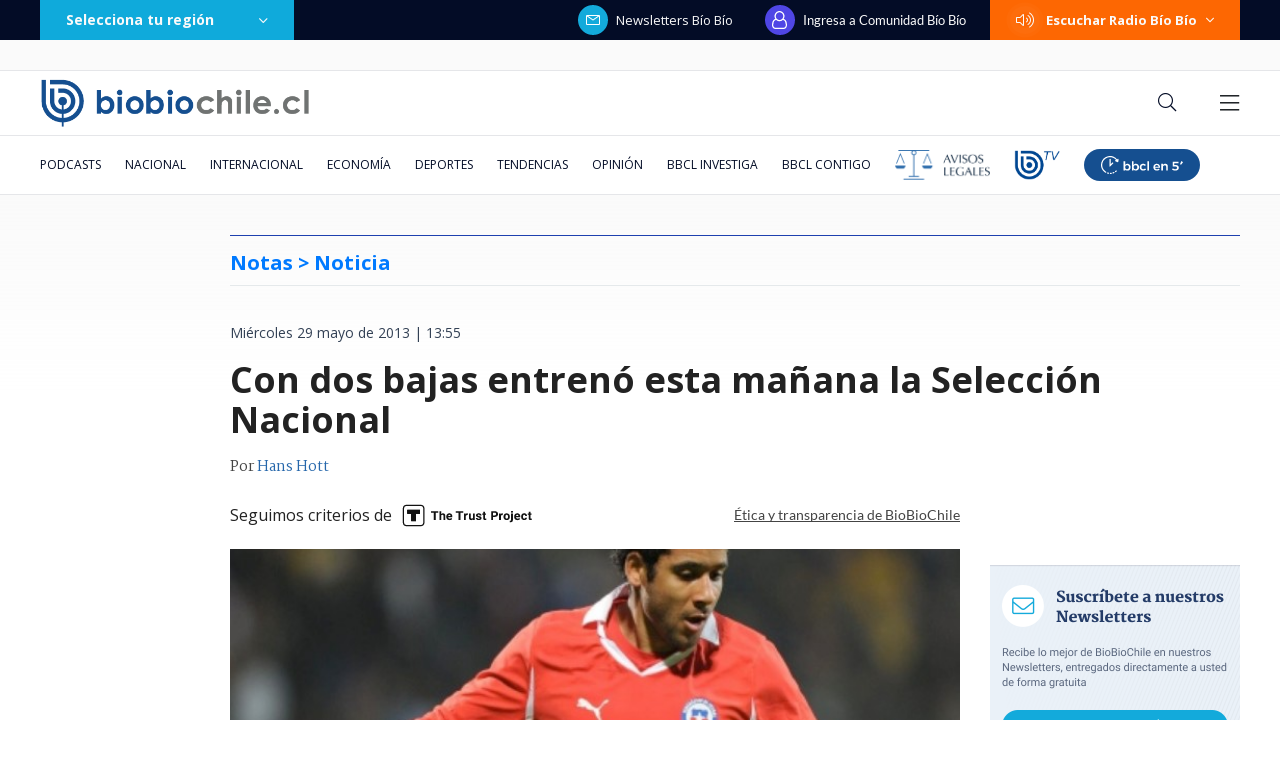

--- FILE ---
content_type: text/html; charset=utf-8
request_url: https://realtime.bbcl.cl/hit/?t=1769909061455&url=https%3A%2F%2Fwww.biobiochile.cl%2Fnoticias%2F2013%2F05%2F29%2Fcon-dos-bajas-entreno-esta-manana-la-seleccion-nacional.shtml&property=01G1KMVDSGMWCR31GWZX0VBJBY&referrer=
body_size: -15
content:
01KGBCT21336S7PQ2748MF89HZ.V4VamC0P3+0dnJLDECp9Lkl2ZO3ReK3I63sUB6Oepn0=

--- FILE ---
content_type: text/html; charset=utf-8
request_url: https://www.google.com/recaptcha/api2/aframe
body_size: 268
content:
<!DOCTYPE HTML><html><head><meta http-equiv="content-type" content="text/html; charset=UTF-8"></head><body><script nonce="QpPczWOyo77NBVErCgmNEQ">/** Anti-fraud and anti-abuse applications only. See google.com/recaptcha */ try{var clients={'sodar':'https://pagead2.googlesyndication.com/pagead/sodar?'};window.addEventListener("message",function(a){try{if(a.source===window.parent){var b=JSON.parse(a.data);var c=clients[b['id']];if(c){var d=document.createElement('img');d.src=c+b['params']+'&rc='+(localStorage.getItem("rc::a")?sessionStorage.getItem("rc::b"):"");window.document.body.appendChild(d);sessionStorage.setItem("rc::e",parseInt(sessionStorage.getItem("rc::e")||0)+1);localStorage.setItem("rc::h",'1769909076332');}}}catch(b){}});window.parent.postMessage("_grecaptcha_ready", "*");}catch(b){}</script></body></html>

--- FILE ---
content_type: application/javascript
request_url: https://www.biobiochile.cl/static/realtime/realtime-general.js?t=1769909074194&callback=BBCL_Realtime
body_size: 946
content:
/*2026-02-01 01:23:07*/ BBCL_Realtime([{"id":6718149,"titulo":"Tras inundaci\u00f3n en Camino a Melipilla por lluvias: reportan decenas de autos atrapados","url":"https:\/\/www.biobiochile.cl\/noticias\/nacional\/region-metropolitana\/2026\/01\/31\/tras-inundacion-en-camino-a-melipilla-por-lluvias-reportan-decenas-de-autos-atrapados.shtml","imagen":"2026\/01\/tras-inundacion-en-camino-a-melipilla-por-lluvias-reportan-decenas-de-autos-atrapados.png","video_rudo_destacado":"","categoria":"nacional","en_vivo":false,"visitas":259},{"id":6716962,"titulo":"China dice que tomar\u00e1 \"las medidas necesarias\" luego que le anularan contrato en el Canal de Panam\u00e1","url":"https:\/\/www.biobiochile.cl\/noticias\/economia\/actualidad-economica\/2026\/01\/30\/china-dice-que-tomara-las-medidas-necesarias-luego-que-le-anularan-contrato-en-el-canal-de-panama.shtml","imagen":"2026\/01\/china-dice-que-tomara-_las-medidas-necesarias_-luego-que-le-anularan-contrato-en-el-canal-de-panama.jpg","video_rudo_destacado":"","categoria":"nacional","en_vivo":false,"visitas":225},{"id":6718134,"titulo":"Naci\u00f3 la hija de Emilia Dides y Sammis Reyes: \"Bienvenida a nuestro mundo princesa\"","url":"https:\/\/www.biobiochile.cl\/noticias\/espectaculos-y-tv\/notas-espectaculos-tv\/2026\/01\/31\/nace-la-hija-de-emilia-dides-y-sammis-reyes-bienvenida-a-nuestro-mundo-princesa.shtml","imagen":"2026\/01\/emilia-dides-y-sammis-reyes.png","video_rudo_destacado":"","categoria":"general","en_vivo":false,"visitas":187},{"id":6718182,"titulo":"Vecinos de Maip\u00fa piden ayuda: lluvias ya inundan viviendas y anegan calles","url":"https:\/\/www.biobiochile.cl\/noticias\/nacional\/region-metropolitana\/2026\/01\/31\/vecinos-de-maipu-piden-ayuda-lluvias-ya-inundan-viviendas-y-anegan-calles.shtml","imagen":"2026\/01\/ahora-331.png","video_rudo_destacado":"","categoria":"nacional","en_vivo":false,"visitas":182},{"id":6718131,"titulo":"Granizadas y lluvias intensas afectan a Santiago: m\u00e1s de 26 mil clientes sin luz","url":"https:\/\/www.biobiochile.cl\/noticias\/nacional\/region-metropolitana\/2026\/01\/31\/granizadas-y-lluvias-intensas-afectan-a-santiago-mas-de-37-mil-clientes-sin-luz.shtml","imagen":"2026\/01\/granizadas-y-lluvias-intensas-afectan-a-santiago-mas-de-37-mil-clientes-sin-luz.png","video_rudo_destacado":"","categoria":"nacional","en_vivo":false,"visitas":162},{"id":6718099,"titulo":"Lucas Cepeda debut\u00f3 en Europa por el Elche y ante un grande: tuvo clara chance de gol ante Barcelona","url":"https:\/\/www.biobiochile.cl\/noticias\/deportes\/futbol-internacional\/chilenos-en-el-exterior\/2026\/01\/31\/lucas-cepeda-debuto-en-europa-por-el-elche-y-ante-un-grande-tuvo-clara-chance-de-gol-ante-barcelona.shtml","imagen":"2026\/01\/lucas-cepeda-debut-elche-barcelona.jpg","video_rudo_destacado":"","categoria":"deportes","en_vivo":false,"visitas":129},{"id":6718114,"titulo":"DMC emite Alerta Meteorol\u00f3gica por tormentas el\u00e9ctricas para las regiones Metropolitana y O\u2019Higgins","url":"https:\/\/www.biobiochile.cl\/noticias\/servicios\/toma-nota\/2026\/01\/31\/dmc-emite-alerta-meteorologica-por-tormentas-electricas-para-las-regiones-metropolitana-y-ohiggins.shtml","imagen":"2026\/01\/tormentas-electricas-2-2.png","video_rudo_destacado":"","categoria":"general","en_vivo":false,"visitas":115},{"id":6716844,"titulo":"Carabineros y PDI retiran m\u00e1s de 10 toneladas de ropa en Penco y Tom\u00e9 para prevenir riesgos sanitarios","url":"https:\/\/www.biobiochile.cl\/noticias\/nacional\/region-del-bio-bio\/2026\/01\/30\/carabineros-y-pdi-retiran-mas-de-10-toneladas-de-ropa-en-penco-y-tome-para-prevenir-riesgos-sanitarios.shtml","imagen":"2026\/01\/contexto-120.png","video_rudo_destacado":"","categoria":"nacional","en_vivo":false,"visitas":93},{"id":6718180,"titulo":"FOTOS | Los impactantes registros tras intensas lluvias en Santiago: reportan inundaciones en Maip\u00fa","url":"https:\/\/www.biobiochile.cl\/noticias\/nacional\/region-metropolitana\/2026\/01\/31\/fotos-los-impactantes-registros-tras-intensas-lluvias-en-santiago-reportan-inundaciones-en-maipu.shtml","imagen":"2026\/01\/fotos-los-impactantes-registros-tras-intensas-lluvias-en-santiago-reportan-inundaciones-en-maipu.png","video_rudo_destacado":"","categoria":"nacional","en_vivo":false,"visitas":89},{"id":6717756,"titulo":"No funcion\u00f3: Ripley baj\u00f3 la cortina en Mallplaza Los Dom\u00ednicos pero no despedir\u00e1 a sus trabajadores","url":"https:\/\/www.biobiochile.cl\/noticias\/economia\/negocios-y-empresas\/2026\/01\/30\/cierre-poco-peso-en-ventas-ripley-bajo-la-cortina-en-mallplaza-los-dominicos-pero-no-despedira-a-su-personal.shtml","imagen":"2026\/01\/poco-peso-en-ventas-ripley-bajo-la-cortina-en-mallplaza-los-dominicos-pero-no-despedira-a-su-personal.png","video_rudo_destacado":"","categoria":"nacional","en_vivo":false,"visitas":87}])

--- FILE ---
content_type: application/javascript; charset=utf-8
request_url: https://fundingchoicesmessages.google.com/f/AGSKWxVEhHkGibNsD5MfewTcWNuaULe-CuEFSaddxCuTybme3V1moZ-Gvm0kCiemepozp-N2CcJXJ5OrL4wr7IA8kMUpCm3ETAUuNaulhx2lXX4bM-F7dcRxPdJbYViKoPlliKR4rU_ZooB04MGPC3MgrLDf2_Vz4jNTtVDllxvcb4mITbM_Cq0uBw6-FmJ3/_-800x150._fixed_ad./ad/listing-.intad./adblob.
body_size: -1286
content:
window['0fa659d5-dd1a-45ce-b5e9-b23708e32718'] = true;